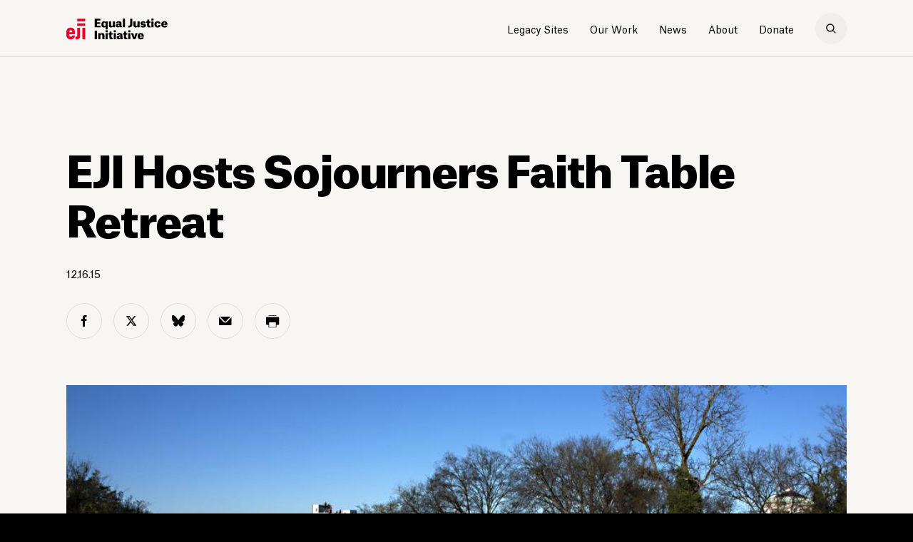

--- FILE ---
content_type: text/html; charset=UTF-8
request_url: https://eji.org/news/eji-hosts-sojourners-faith-table-retreat/
body_size: 10417
content:
 <!DOCTYPE html>
<html lang="en-US">
    <head>
        <meta charset="UTF-8">
        <meta name="viewport" content="width=device-width, initial-scale=1.0, maximum-scale=1.0,user-scalable=0">
        <link media="all" href="https://eji.org/wp-content/cache/autoptimize/css/autoptimize_797316bd19b3252b4e00519368bc914e.css" rel="stylesheet"><title>EJI Hosts Sojourners Faith Table Retreat</title>
        <meta http-equiv="x-ua-compatible" content="IE=edge;chrome=1" />
        <link rel="shortcut icon" href="https://eji.org/wp-content/themes/eji/_include/img/favicon.ico"/>
        <link rel="icon" type="image/png" href="https://eji.org/wp-content/themes/eji/_include/img/favicon-64x64.png" sizes="64x64" />
        <link rel="icon" type="image/png" href="https://eji.org/wp-content/themes/eji/_include/img/favicon-32x32.png" sizes="32x32" />
        <link rel="icon" type="image/png" href="https://eji.org/wp-content/themes/eji/_include/img/favicon-16x16.png" sizes="16x16" />
        
        <meta name='robots' content='index, follow, max-image-preview:large, max-snippet:-1, max-video-preview:-1' />

	<!-- This site is optimized with the Yoast SEO Premium plugin v26.8 (Yoast SEO v26.8) - https://yoast.com/product/yoast-seo-premium-wordpress/ -->
	<link rel="canonical" href="https://eji.org/news/eji-hosts-sojourners-faith-table-retreat/" />
	<meta property="og:locale" content="en_US" />
	<meta property="og:type" content="article" />
	<meta property="og:title" content="EJI Hosts Sojourners Faith Table Retreat" />
	<meta property="og:url" content="https://eji.org/news/eji-hosts-sojourners-faith-table-retreat/" />
	<meta property="og:site_name" content="Equal Justice Initiative" />
	<meta property="article:publisher" content="https://www.facebook.com/equaljusticeinitiative/" />
	<meta property="article:published_time" content="2015-12-16T05:00:00+00:00" />
	<meta property="article:modified_time" content="2022-06-03T18:18:35+00:00" />
	<meta property="og:image" content="https://eji.org/wp-content/uploads/2019/10/eji-hosts-sojourners-faith-table-retreat.jpg" />
	<meta property="og:image:width" content="1024" />
	<meta property="og:image:height" content="492" />
	<meta property="og:image:type" content="image/jpeg" />
	<meta name="author" content="Madeo Admin" />
	<meta name="twitter:card" content="summary_large_image" />
	<meta name="twitter:creator" content="@eji_org" />
	<meta name="twitter:site" content="@eji_org" />
	<meta name="twitter:label1" content="Written by" />
	<meta name="twitter:data1" content="Madeo Admin" />
	<script type="application/ld+json" class="yoast-schema-graph">{"@context":"https://schema.org","@graph":[{"@type":"Article","@id":"https://eji.org/news/eji-hosts-sojourners-faith-table-retreat/#article","isPartOf":{"@id":"https://eji.org/news/eji-hosts-sojourners-faith-table-retreat/"},"author":{"name":"Madeo Admin","@id":"https://eji.org/#/schema/person/04fa9d2152285557963f12ec7d92f357"},"headline":"EJI Hosts Sojourners Faith Table Retreat","datePublished":"2015-12-16T05:00:00+00:00","dateModified":"2022-06-03T18:18:35+00:00","mainEntityOfPage":{"@id":"https://eji.org/news/eji-hosts-sojourners-faith-table-retreat/"},"wordCount":6,"image":{"@id":"https://eji.org/news/eji-hosts-sojourners-faith-table-retreat/#primaryimage"},"thumbnailUrl":"https://eji.org/wp-content/uploads/2019/10/eji-hosts-sojourners-faith-table-retreat.jpg","keywords":["Community Remembrance Project"],"inLanguage":"en-US"},{"@type":"WebPage","@id":"https://eji.org/news/eji-hosts-sojourners-faith-table-retreat/","url":"https://eji.org/news/eji-hosts-sojourners-faith-table-retreat/","name":"EJI Hosts Sojourners Faith Table Retreat","isPartOf":{"@id":"https://eji.org/#website"},"primaryImageOfPage":{"@id":"https://eji.org/news/eji-hosts-sojourners-faith-table-retreat/#primaryimage"},"image":{"@id":"https://eji.org/news/eji-hosts-sojourners-faith-table-retreat/#primaryimage"},"thumbnailUrl":"https://eji.org/wp-content/uploads/2019/10/eji-hosts-sojourners-faith-table-retreat.jpg","datePublished":"2015-12-16T05:00:00+00:00","dateModified":"2022-06-03T18:18:35+00:00","author":{"@id":"https://eji.org/#/schema/person/04fa9d2152285557963f12ec7d92f357"},"breadcrumb":{"@id":"https://eji.org/news/eji-hosts-sojourners-faith-table-retreat/#breadcrumb"},"inLanguage":"en-US","potentialAction":[{"@type":"ReadAction","target":["https://eji.org/news/eji-hosts-sojourners-faith-table-retreat/"]}]},{"@type":"ImageObject","inLanguage":"en-US","@id":"https://eji.org/news/eji-hosts-sojourners-faith-table-retreat/#primaryimage","url":"https://eji.org/wp-content/uploads/2019/10/eji-hosts-sojourners-faith-table-retreat.jpg","contentUrl":"https://eji.org/wp-content/uploads/2019/10/eji-hosts-sojourners-faith-table-retreat.jpg","width":1024,"height":492},{"@type":"BreadcrumbList","@id":"https://eji.org/news/eji-hosts-sojourners-faith-table-retreat/#breadcrumb","itemListElement":[{"@type":"ListItem","position":1,"name":"Home","item":"https://eji.org/"},{"@type":"ListItem","position":2,"name":"EJI Hosts Sojourners Faith Table Retreat"}]},{"@type":"WebSite","@id":"https://eji.org/#website","url":"https://eji.org/","name":"Equal Justice Initiative","description":"","potentialAction":[{"@type":"SearchAction","target":{"@type":"EntryPoint","urlTemplate":"https://eji.org/?s={search_term_string}"},"query-input":{"@type":"PropertyValueSpecification","valueRequired":true,"valueName":"search_term_string"}}],"inLanguage":"en-US"},{"@type":"Person","@id":"https://eji.org/#/schema/person/04fa9d2152285557963f12ec7d92f357","name":"Madeo Admin","image":{"@type":"ImageObject","inLanguage":"en-US","@id":"https://eji.org/#/schema/person/image/","url":"https://secure.gravatar.com/avatar/2ede58fc8e522ac511e84fb6a5cfd30f0676ad5f20d2037f97eca40f08075173?s=96&d=mm&r=g","contentUrl":"https://secure.gravatar.com/avatar/2ede58fc8e522ac511e84fb6a5cfd30f0676ad5f20d2037f97eca40f08075173?s=96&d=mm&r=g","caption":"Madeo Admin"},"url":"https://eji.org/news/author/madeodev/"}]}</script>
	<!-- / Yoast SEO Premium plugin. -->


<link rel="alternate" title="oEmbed (JSON)" type="application/json+oembed" href="https://eji.org/wp-json/oembed/1.0/embed?url=https%3A%2F%2Feji.org%2Fnews%2Feji-hosts-sojourners-faith-table-retreat%2F" />
<link rel="alternate" title="oEmbed (XML)" type="text/xml+oembed" href="https://eji.org/wp-json/oembed/1.0/embed?url=https%3A%2F%2Feji.org%2Fnews%2Feji-hosts-sojourners-faith-table-retreat%2F&#038;format=xml" />
















<link rel="https://api.w.org/" href="https://eji.org/wp-json/" /><link rel="alternate" title="JSON" type="application/json" href="https://eji.org/wp-json/wp/v2/posts/8807" /><link rel="EditURI" type="application/rsd+xml" title="RSD" href="https://eji.org/xmlrpc.php?rsd" />
<link rel='shortlink' href='https://eji.org/?p=8807' />
<!-- Global site tag (gtag.js) - Google Analytics -->
<script async src="https://www.googletagmanager.com/gtag/js?id=UA-3226252-1"></script>
<script>
  window.dataLayer = window.dataLayer || [];
  function gtag(){dataLayer.push(arguments);}
  gtag('js', new Date());

  gtag('config', 'UA-3226252-1');
</script>

<!-- Google Tag Manager -->
<script>(function(w,d,s,l,i){w[l]=w[l]||[];w[l].push({'gtm.start':
new Date().getTime(),event:'gtm.js'});var f=d.getElementsByTagName(s)[0],
j=d.createElement(s),dl=l!='dataLayer'?'&l='+l:'';j.async=true;j.src=
'https://www.googletagmanager.com/gtm.js?id='+i+dl;f.parentNode.insertBefore(j,f);
})(window,document,'script','dataLayer','GTM-WHS4JKQ');</script>
<!-- End Google Tag Manager -->

<!-- Meta Pixel Code -->
<script>
!function(f,b,e,v,n,t,s)
{if(f.fbq)return;n=f.fbq=function(){n.callMethod?
n.callMethod.apply(n,arguments):n.queue.push(arguments)};
if(!f._fbq)f._fbq=n;n.push=n;n.loaded=!0;n.version='2.0';
n.queue=[];t=b.createElement(e);t.async=!0;
t.src=v;s=b.getElementsByTagName(e)[0];
s.parentNode.insertBefore(t,s)}(window, document,'script',
'https://connect.facebook.net/en_US/fbevents.js');
fbq('init', '1766360580541989');
fbq('track', 'PageView');
</script>
<noscript><img height="1" width="1" style="display:none"
src="https://www.facebook.com/tr?id=1766360580541989&ev=PageView&noscript=1"
/></noscript>
<!-- End Meta Pixel Code -->
    </head>

    <body class="wp-singular post-template-default single single-post postid-8807 single-format-standard wp-theme-eji">

        <!-- Google Tag Manager (noscript) -->
<noscript><iframe src="https://www.googletagmanager.com/ns.html?id=GTM-WHS4JKQ"
height="0" width="0" style="display:none;visibility:hidden"></iframe></noscript>
<!-- End Google Tag Manager (noscript) -->        
        <div class="page-transition"></div>
        <div id="wrapper">


            
            <header class="main-header fixed ">
                <div class="container">
                    <div class="row align-items-center">
                        <div class="col col-md-3">
                            <a class="logo" href="https://eji.org" aria-label="Eji logo"></a>
                        </div>
                        <div class="col col-md-9 text-right">
                                                                    <nav class="navigation" role="navigation" aria-label="main nav">
                                <ul class="main-nav-ul">
                                    <li><a class="" target="_blank" rel="noopener" href="https://legacysites.eji.org/">Legacy Sites</a><div class="sub-menu">
                                                                <div class="sub-menu-content two-columns">
                                                                    <div class="container">
                                                                        <div class="row align-items-center">
                                                                            <div class="col-auto thumbnails-holder">
                                                                                <div class="thumbnails-items">
                                                                                    <div class="item" style="background-image: url(https://eji.org/wp-content/uploads/2005/11/Frame-5-ok.jpg)"></div><div class="item" style="background-image: url(https://eji.org/wp-content/uploads/2005/11/Frame-5wsdf-ok.jpg)"></div><div class="item" style="background-image: url(https://eji.org/wp-content/uploads/2005/11/eji-gold.jpg)"></div><div class="item" style="background-image: url(https://eji.org/wp-content/uploads/2005/11/Frame-5csd-ok.jpg)"></div><div class="item" style="background-image: url(https://eji.org/wp-content/uploads/2005/11/large-eji-monument-700x394-1.jpg)"></div><div class="item" style="background-image: url(https://eji.org/wp-content/uploads/2019/11/eji-store-3-1.jpg)"></div>
                                                                                </div>
                                                                            </div>
                                                                            <div class="col links-holder">
                                                                                <a target="_blank" rel="noopener" class="" rel="noopener" href="https://legacysites.eji.org/">Overview</a><a target="_blank" rel="noopener" class="" rel="noopener" href="https://legacysites.eji.org/visit/">Plan Your Visit</a><a target="_blank" rel="noopener" class="" rel="noopener" href="https://legacysites.eji.org/about/museum/">Legacy Museum</a><a target="_blank" rel="noopener" class="" rel="noopener" href="https://legacysites.eji.org/about/memorial/">National Memorial</a><a target="_blank" rel="noopener" class="" rel="noopener" href="https://legacysites.eji.org/about/monument/">Freedom Monument</a><a target="_blank" rel="noopener" class="" rel="noopener" href="https://shop.eji.org/">Shop</a>
                                                                            </div>
                                                                        </div>
                                                                    </div>
                                                                </div>
                                                            </div></li><li><a class="no-link our-work-link"  href="#">Our Work</a><div class="sub-menu">
                                                            <div class="sub-menu-content three-columns">
                                                                <div class="container">
                                                                    <div class="row align-items-start">
                                                                        <div class="col-3"><a href="https://eji.org/criminal-justice-reform/" class="">
                                                                                <div class="thumb"style="background-image: url(https://eji.org/wp-content/uploads/2019/11/juv-red-nola-hero-1024x614.jpg)">
                                                                                    <p>Criminal Justice Reform</p>
                                                                                </div>
                                                                            </a><div class="links-holder"><a rel="noopener" href="/issues/death-penalty/"><span>Death Penalty</span></a><a rel="noopener" href="/issues/children-in-prison/"><span>Children in Adult Prison</span></a><a rel="noopener" href="/issues/wrongful-convictions/"><span>Wrongful Convictions</span></a><a rel="noopener" href="/issues/excessive-punishment/"><span>Excessive Punishment</span></a><a rel="noopener" href="/issues/prison-conditions/"><span>Prison Conditions</span></a></div></div><div class="col-3"><a href="https://eji.org/racial-justice/" class="">
                                                                                <div class="thumb"style="background-image: url(https://eji.org/wp-content/uploads/2005/11/racial-justice-thumbnail-380x200-1.jpg)">
                                                                                    <p>Racial Justice</p>
                                                                                </div>
                                                                            </a><div class="links-holder"><a rel="noopener" href="/reports/slavery-in-america/"><span>Legacy of Slavery</span></a><a rel="noopener" href="/reports/lynching-in-america"><span>Racial Terror Lynching</span></a><a rel="noopener" href="/reports/segregation-in-america/"><span>Racial Segregation</span></a><a rel="noopener" href="/racial-justice/#Presumption_of_Guilt"><span>Presumption of Guilt</span></a><a rel="noopener" href="/projects/community-remembrance-project"><span>Community Remembrance Project</span></a></div></div><div class="col-3"><a href="https://eji.org/anti-poverty/" class="">
                                                                                <div class="thumb"style="background-image: url(https://eji.org/wp-content/uploads/2022/09/anti-poverty-menu-380x200-1.jpg)">
                                                                                    <p>Anti-Poverty</p>
                                                                                </div>
                                                                            </a><div class="links-holder"><a rel="noopener" href="https://eji.org/projects/hunger-relief/"><span>Hunger Relief</span></a><a rel="noopener" href="https://eji.org/projects/fees-and-fines/"><span>Unjust Fees and Fines</span></a><a rel="noopener" href="https://eji.org/projects/health-care/"><span>Health Care</span></a></div></div><div class="col-3"><a href="https://eji.org/public-education/" class="">
                                                                                <div class="thumb"style="background-image: url(https://eji.org/wp-content/uploads/2005/11/public-education-thumbnail-380x200-1.jpg)">
                                                                                    <p>Public Education</p>
                                                                                </div>
                                                                            </a><div class="links-holder"><a target="_blank"rel="noopener" href="https://justmercy.eji.org/"><span>Just Mercy</span></a><a rel="noopener" href="/projects/true-justice/"><span>True Justice Documentary</span></a><a target="_blank"rel="noopener" href="https://calendar.eji.org"><span>A History of Racial Injustice Calendar</span></a><a rel="noopener" href="/reports/"><span>Reports</span></a><a rel="noopener" href="/videos/"><span>Videos</span></a></div></div>
                                                                    </div>
                                                                </div>
                                                            </div>
                                                        </div></li><li><a class=""  href="https://eji.org/news/">News</a></li><li><a class="about-menu-item"  href="https://eji.org/about/">About</a><div class="sub-menu">
                                                                <div class="sub-menu-content two-columns">
                                                                    <div class="container">
                                                                        <div class="row align-items-center">
                                                                            <div class="col-auto thumbnails-holder">
                                                                                <div class="thumbnails-items">
                                                                                    <div class="item" style="background-image: url(https://eji.org/wp-content/uploads/2019/10/eji-about-header-image-1024x614.jpg)"></div><div class="item" style="background-image: url(https://eji.org/wp-content/uploads/2019/10/bryan-stevenson-hero-1024x614.jpg)"></div><div class="item" style="background-image: url(https://eji.org/wp-content/uploads/2005/11/eji-122-staff-700x394-1.jpg)"></div><div class="item" style="background-image: url(https://eji.org/wp-content/uploads/2005/11/employment-menu-thumbnail-380x200-1.jpg)"></div><div class="item" style="background-image: url(https://eji.org/wp-content/uploads/2019/10/Soil-collection-Berney-1024x536.jpg)"></div><div class="item" style="background-image: url(https://eji.org/wp-content/uploads/2019/11/eji-media-2.jpg)"></div><div class="item" style="background-image: url(https://eji.org/wp-content/uploads/2019/10/EJI-About.jpg)"></div>
                                                                                </div>
                                                                            </div>
                                                                            <div class="col links-holder">
                                                                                <a  class="" rel="noopener" href="https://eji.org/about/">About EJI</a><a  class="" rel="noopener" href="https://eji.org/bryan-stevenson/">Bryan Stevenson</a><a  class="" rel="noopener" href="https://eji.org/our-team/">Our Team</a><a  class="" rel="noopener" href="https://eji.org/employment/">Employment Opportunities</a><a  class="" rel="noopener" href="https://eji.org/get-involved/">Get Involved</a><a  class="" rel="noopener" href="https://eji.org/media/">Media Requests</a><a  class="" rel="noopener" href="https://eji.org/contact/">Contact</a>
                                                                            </div>
                                                                        </div>
                                                                    </div>
                                                                </div>
                                                            </div></li><li><a class="donate-dropdown classy-popup"  href="#">Donate</a><div class="sub-menu">
                                                                <div class="sub-menu-content two-columns">
                                                                    <div class="container">
                                                                        <div class="row align-items-center">
                                                                            <div class="col-auto thumbnails-holder">
                                                                                <div class="thumbnails-items">
                                                                                    
                                                                                </div>
                                                                            </div>
                                                                            <div class="col links-holder">
                                                                                <a  class="classy-popup" rel="noopener" href="#">Donate Online</a><a  class="" rel="noopener" href="https://eji.org/ways-to-give/">Other Ways to Give</a><a  class="" rel="noopener" href="https://eji.org/ways-to-give/#faq">Donation Questions</a>
                                                                            </div>
                                                                        </div>
                                                                    </div>
                                                                </div>
                                                            </div></li>                                </ul>
                                <a href="#" class="search-icon" aria-label="search"></a>
                            </nav>
                                                                <div class="nav-trigger hamburger d-inline-block d-md-none">
                                <div class="hamburger-box">
                                    <div></div>
                                    <div></div>
                                </div>
                            </div>
                            <a href="#" class="close-icon" aria-label="close-search"></a>

                        </div>
                    </div>
                    <div class="row align-items-start mobile-nav-holder">
                        <div class="col-12">
                            <div class="mobile-search-holder">
                                <form class="" method="GET" action="https://eji.org">
                                    <input type="text" class="search-input" id="inlineFormInputName2" name="s" placeholder="Search" aria-label="search input">
                                    <button type="reset" class="d-md-none d-block reset-button" aria-label="search reset button">
                                        <span class="close-span"></span>
                                    </button>
                                    <button class="search-submit" aria-label="search"></button>
                                </form>
                            </div>
                                                        <ul class="mobile-nav">
                                <li class="has-child"><a target="_blank" rel="noopener"  href="https://legacysites.eji.org/">Legacy Sites</a><ul><li><a target="_blank" rel="noopener" class="" rel="noopener" href="https://legacysites.eji.org/">Overview</a><li><a target="_blank" rel="noopener" class="" rel="noopener" href="https://legacysites.eji.org/visit/">Plan Your Visit</a><li><a target="_blank" rel="noopener" class="" rel="noopener" href="https://legacysites.eji.org/about/museum/">Legacy Museum</a><li><a target="_blank" rel="noopener" class="" rel="noopener" href="https://legacysites.eji.org/about/memorial/">National Memorial</a><li><a target="_blank" rel="noopener" class="" rel="noopener" href="https://legacysites.eji.org/about/monument/">Freedom Monument</a><li><a target="_blank" rel="noopener" class="" rel="noopener" href="https://shop.eji.org/">Shop</a></ul></li></li><li class="has-child"><a   href="#">Our Work</a><ul><li><a href="https://eji.org/criminal-justice-reform/"  class="" >Criminal Justice Reform</a><ul><li><a  rel="noopener" href="/issues/death-penalty/">Death Penalty</a></li><li><a  rel="noopener" href="/issues/children-in-prison/">Children in Adult Prison</a></li><li><a  rel="noopener" href="/issues/wrongful-convictions/">Wrongful Convictions</a></li><li><a  rel="noopener" href="/issues/excessive-punishment/">Excessive Punishment</a></li><li><a  rel="noopener" href="/issues/prison-conditions/">Prison Conditions</a></li></ul></li><li><a href="https://eji.org/racial-justice/"  class="" >Racial Justice</a><ul><li><a  rel="noopener" href="/reports/slavery-in-america/">Legacy of Slavery</a></li><li><a  rel="noopener" href="/reports/lynching-in-america">Racial Terror Lynching</a></li><li><a  rel="noopener" href="/reports/segregation-in-america/">Racial Segregation</a></li><li><a  rel="noopener" href="/racial-justice/#Presumption_of_Guilt">Presumption of Guilt</a></li><li><a  rel="noopener" href="/projects/community-remembrance-project">Community Remembrance Project</a></li></ul></li><li><a href="https://eji.org/anti-poverty/"  class="" >Anti-Poverty</a><ul><li><a  rel="noopener" href="https://eji.org/projects/hunger-relief/">Hunger Relief</a></li><li><a  rel="noopener" href="https://eji.org/projects/fees-and-fines/">Unjust Fees and Fines</a></li><li><a  rel="noopener" href="https://eji.org/projects/health-care/">Health Care</a></li></ul></li><li><a href="https://eji.org/public-education/"  class="" >Public Education</a><ul><li><a target="_blank" rel="noopener" href="https://justmercy.eji.org/">Just Mercy</a></li><li><a  rel="noopener" href="/projects/true-justice/">True Justice Documentary</a></li><li><a target="_blank" rel="noopener" href="https://calendar.eji.org">A History of Racial Injustice Calendar</a></li><li><a  rel="noopener" href="/reports/">Reports</a></li><li><a  rel="noopener" href="/videos/">Videos</a></li></ul></li></ul></li></li><li><a   href="https://eji.org/news/">News</a></li></li><li class="has-child"><a   href="https://eji.org/about/">About</a><ul><li><a  class="" rel="noopener" href="https://eji.org/about/">About EJI</a><li><a  class="" rel="noopener" href="https://eji.org/bryan-stevenson/">Bryan Stevenson</a><li><a  class="" rel="noopener" href="https://eji.org/our-team/">Our Team</a><li><a  class="" rel="noopener" href="https://eji.org/employment/">Employment Opportunities</a><li><a  class="" rel="noopener" href="https://eji.org/get-involved/">Get Involved</a><li><a  class="" rel="noopener" href="https://eji.org/media/">Media Requests</a><li><a  class="" rel="noopener" href="https://eji.org/contact/">Contact</a></ul></li></li><li class="has-child"><a   href="#">Donate</a><ul><li><a  class="classy-popup" rel="noopener" href="#">Donate Online</a><li><a  class="" rel="noopener" href="https://eji.org/ways-to-give/">Other Ways to Give</a><li><a  class="" rel="noopener" href="https://eji.org/ways-to-give/#faq">Donation Questions</a></ul></li></li>                            </ul>
                                                        <div class="social-icons">
                                                                    <a class="facebook" href="https://www.facebook.com/equaljusticeinitiative" target="_blank" rel="noopener">facebook</a>
                                
                                                                    <a class="twitter" href="https://twitter.com/eji_org" target="_blank" rel="noopener">twitter</a>
                                
                                                                    <a class="bluesky" href="https://bsky.app/profile/eji.org" target="_blank" rel="noopener">bluesky</a>
                                
                                                                <a class="instagram" href="https://www.instagram.com/eji_org/" target="_blank" rel="noopener">instagram</a>
                                 

                                                                    <a class="threads" href="https://www.threads.com/@eji_org" target="_blank" rel="noopener">threads</a>
                                
                                                                    <a class="youtube" href="https://www.youtube.com/user/ejiorg/" target="_blank" rel="noopener">youtube</a>
                                

                            </div>

                        </div>
                    </div>
                </div>

                <div class="search-section d-md-block d-none">
                    <div class="form-container">
                        <div class="container">
                            <div class="row">
                                <div class="col-12">
                                    <form class="search-form"  method="GET" action="https://eji.org">
                                        <input class="search-input" type="text" name="s" placeholder="Search" autofocus="true" required="required" aria-label="search input">
                                        <button type="reset" class="d-md-none d-block reset-button" aria-label="search reset button">
                                            <span class="close-span"></span>
                                        </button>
                                        <button type="submit" class="search-submit" aria-label="search"></button>
                                    </form>
                                    <p class="p-small total-srch-result">
                                        124 results for <b>"Prison"</b>
                                    </p>
                                </div>
                            </div>
                        </div>
                    </div>
                    <div class="search-overlay"></div>
                </div>
            </header>

 <div id="content" role="main">
     
          <article>
           <section class="intro article-intro background-beige-1">
            <div class="container">
                <div class="row align-items-end">
                    <div class="col-12 col-lg-12">
                        <h1 class="large-title">EJI Hosts Sojourners Faith Table Retreat</h1>
                        <p>
                                                                                  <span class="date">12.16.15</span>

                                                    </p>
                    </div>
                    <!-- article inline social div -->
                                        <div class="col-12">
                        <div class="inline-social">
                            <a class="facebook" aria-label="facebook share" target="_blank" rel="noopener" href="https://www.facebook.com/sharer/sharer.php?u=https://eji.org/news/eji-hosts-sojourners-faith-table-retreat/"onclick="window.open(this.href, 'facebookwindow','left=20,top=20,width=600,height=500,toolbar=0,resizable=1'); return false;"></a>
                            <a class="twitter" aria-label="twitter share" target="_blank" rel="noopener" href="https://twitter.com/intent/tweet?text=EJI Hosts Sojourners Faith Table Retreat&amp;url=https://eji.org/news/eji-hosts-sojourners-faith-table-retreat/"onclick="window.open(this.href, 'twitterwindow','left=20,top=20,width=600,height=500,toolbar=0,resizable=1'); return false;"></a>
                            <a class="bluesky" aria-label="bluesky share" rel="noopener" href="https://bsky.app/intent/compose?text=EJI Hosts Sojourners Faith Table Retreat https://eji.org/news/eji-hosts-sojourners-faith-table-retreat/" onclick="window.open(this.href, 'blueskywindow','left=20,top=20,width=600,height=500,toolbar=0,resizable=1'); return false;"></a>
                            <a class="email" aria-label="email share" target="_blank" rel="noopener" href="/cdn-cgi/l/email-protection#[base64]"></a>
                            <a class="print" aria-label="print share" target="_blank" rel="noopener" href="#"></a>
                        </div>
                    </div>


                </div>
            </div>
        </section>
        

                      <section class="full-image background-beige-1 " >
                <div class="container">
                                        <div class="row ">
                        <div class="col-12">
                            <div class="content lazy-container">
                                <div class="overlay"></div>
                                <div class="image-holder lazy lazy-background" data-src="https://eji.org/wp-content/uploads/2019/10/eji-hosts-sojourners-faith-table-retreat.jpg"></div>
                            </div>
                                                                                                                 </div>
                    </div>
                </div>
            </section>
                    <div class="article-content background-beige-1 with-border-top" >
                                <section class="article-rich-text">
                            <div class="container">
	        		<div class="row">
                                    <div class="col-lg-7 col-md-10 offset-lg-1">
	        			<div class="entity entity-paragraphs-item paragraphs-item-block-with-body">
<div class="content">
<div class="field field-name-field-paragraph-block field-type-text-long field-label-hidden">
<div class="field-items">
<div class="field-item even">
<p>A group of 50 faith leaders from across the country convened at EJI this week to discuss the role of the church in social justice and ending mass incarceration.</p>
<p>The gathering was organized by Sojourners, a Christian social justice organization led by Jim Wallis. The organization publishes the widely renowned <i>Sojourners</i> magazine.</p>
<p>The Sojourners gathered in Montgomery for two days of meetings and discussion about criminal justice reform and a pilgrimage through the story of slavery, racial terrorism, Jim Crow, and mass incarceration. In the coming year, EJI and faith community members hope to advance important work on criminal justice reform and confronting America&#8217;s history of racial injustice.</p>
<p>The meeting began on Monday with a dialogue about America&#8217;s racial history facilitated by EJI director Bryan Stevenson. The group then gathered at several sites in Montgomery, Alabama, which was one of the nation&#8217;s most prominent slave trading communities. Faith leaders joined EJI at several sites where EJI hopes to create new markers, memorials, and monuments designed to aid in confronting America&#8217;s history of racial injustice. Faith leaders offered prayers, reflections, and testimony in support of the power of these efforts.</p>
<p>As part of EJI&#8217;s <a style="color: #4863a0; text-decoration: underline;" href="/news/eji-hosts-project-remember-lynching-alabama">Soil Collection Project</a>, the faith leaders collected soil from sites where lynchings took place in Montgomery County and Elmore County. EJI is partnering with community groups, churches, and individuals across the South to memorialize lynching victims through the Soil Collection Project. The collected soil is being used as part of an exhibit designed to begin a process of recovery and reconciliation in response to our history of lynching and terror.</p>
<p>The group heard from <a style="color: #4863a0; text-decoration: underline;" href="/anthony-ray-hinton-exonerated-from-alabama-death-row">Anthony Ray Hinton</a>, who was exonerated and released this year after three decades on Alabama&#8217;s death row for crimes he did not commit, and spent several hours contemplating strategies for criminal justice reform. EJI is grateful to have hosted this gathering of faith leaders and remains hopeful about continuing work.</p>
</div>
</div>
</div>
</div>
</div>
                                    </div>
                                </div>
                            </div>
                        </section>
                                    <section class="article-tags">
                    <div class="container">
                        <div class="row">
                            <div class="col-lg-7 col-md-10 offset-lg-1">
                                <ul>
                                    <li>
                                        <p>Tags:</p>
                                    </li>
                                                                          <li>
                                        <p>
                                            <a href="https://eji.org/news/tag/community-remembrance-project/">
                                                Community Remembrance Project                                            </a>
                                        </p>
                                    </li>
                                                                    </ul>
                            </div>
                        </div>
                    </div>
                </section>
                                </div>
        <section class="related-resources background-beige-2 "   >
            <div class="container"><div class="row">
                                <div class="col-12 col-md-12">
                                    <h3 class="medium-title section-title">Related Resources</h3>
                                </div>
                              </div><div class="row row-holder"><div class="item col-md-6"><a target="_blank" rel="noopener" href="https://sojo.net/articles/its-never-too-late-do-justice"><div class="row align-items-start">
                                        <div class="content-holder col order-1 order-md-2">
                                            <p>Sojourners</p>
                                            <span class="info">It's Never Too Late To Do Justice</span>
                                        </div>
                                    </div></a></div><div class="item col-md-6"><a target="_blank" rel="noopener" href="http://www.huffingtonpost.com/rev-dr-susan-k-smith/solitary-confinement-make_b_8823928.html"><div class="row align-items-start">
                                        <div class="content-holder col order-1 order-md-2">
                                            <p>Huffington Post</p>
                                            <span class="info">Solitary Confinement Makes Mass Incarceration More Problematic</span>
                                        </div>
                                    </div></a></div></div>
            </div>
        </section>            <section class="related-articles  background-beige-3">
              <div class="container">
                  <div class="row">
                      <div class="col-12 col-md-6">
                          <h3 class="medium-title section-title">Recent News</h3>
                      </div>
                        <div class="col-6 d-none d-md-block  text-right">
                            <a class="button secondary" href="https://eji.org/news/">More news</a>
                        </div>
                  </div>
                  <div class="row">
                                                <div class="col-12 col-sm-6 col-md-3 news-item">
                                  <a href="https://eji.org/news/newly-released-records-reveal-sixth-homicide-reginald-harris-limestone-prison/">
                                      <div class="row">
                                          <div class="thumb-holder col-auto col-sm-12 order-2 order-sm-1">
                                              <div class="lazy-container">
                                                  <div class="overlay"></div>
                                                  <div class="thumb lazy lazy-background" data-src="https://eji.org/wp-content/uploads/2026/01/limestone-correctional-1900x1000-1-1024x539.jpg"></div>
                                              </div>
                                          </div>
                                          <div class="content-holder col col-sm-12 order-1 order-sm-2">
                                              <p class="title">Newly Released Records Reveal Sixth Homicide at Alabama Prison</p>
                                                                                              <span class="info">01.30.26</span>
                                                                                        </div>
                                      </div>
                                  </a>
                              </div>

                                                        <div class="col-12 col-sm-6 col-md-3 news-item">
                                  <a href="https://eji.org/news/texas-executed-an-innocent-man-court-declares/">
                                      <div class="row">
                                          <div class="thumb-holder col-auto col-sm-12 order-2 order-sm-1">
                                              <div class="lazy-container">
                                                  <div class="overlay"></div>
                                                  <div class="thumb lazy lazy-background" data-src="https://eji.org/wp-content/uploads/2026/01/6-2-1024x539.jpg"></div>
                                              </div>
                                          </div>
                                          <div class="content-holder col col-sm-12 order-1 order-sm-2">
                                              <p class="title">Texas Executed an Innocent Man, Court Declares</p>
                                                                                              <span class="info">01.28.26</span>
                                                                                        </div>
                                      </div>
                                  </a>
                              </div>

                                                        <div class="col-12 col-sm-6 col-md-3 news-item">
                                  <a href="https://eji.org/news/national-park-service-removes-exhibit-on-people-enslaved-by-george-washington/">
                                      <div class="row">
                                          <div class="thumb-holder col-auto col-sm-12 order-2 order-sm-1">
                                              <div class="lazy-container">
                                                  <div class="overlay"></div>
                                                  <div class="thumb lazy lazy-background" data-src="https://eji.org/wp-content/uploads/2026/01/slavery-exhibit-1900x1000-1-1024x539.jpg"></div>
                                              </div>
                                          </div>
                                          <div class="content-holder col col-sm-12 order-1 order-sm-2">
                                              <p class="title">National Park Service Removes Exhibit on People Enslaved by George Washington</p>
                                                                                              <span class="info">01.26.26</span>
                                                                                        </div>
                                      </div>
                                  </a>
                              </div>

                                                        <div class="col-12 col-sm-6 col-md-3 news-item">
                                  <a href="https://eji.org/news/two-people-damon-calhoun-londell-nunn-jr-killed-in-a-single-day-at-alabamas-elmore-prison/">
                                      <div class="row">
                                          <div class="thumb-holder col-auto col-sm-12 order-2 order-sm-1">
                                              <div class="lazy-container">
                                                  <div class="overlay"></div>
                                                  <div class="thumb lazy lazy-background" data-src="https://eji.org/wp-content/uploads/2026/01/elmore-1900x1000-1-1024x539.jpg"></div>
                                              </div>
                                          </div>
                                          <div class="content-holder col col-sm-12 order-1 order-sm-2">
                                              <p class="title">Two People Killed in a Single Day at Alabama’s Elmore Prison</p>
                                                                                              <span class="info">01.20.26</span>
                                                                                        </div>
                                      </div>
                                  </a>
                              </div>

                                            </div>
                      <div class="row d-felx d-md-none">
                                  <div class="col-12 btn-holder with-border">
                                      <a class="button secondary" href="https://eji.org/news">More news</a>
                                  </div>
                              </div>
                  </div>
          </section>
             </article>
      </div>
 <!-- Show share links in pages assigned on CMS  -->

    <div id="share-page">
        <div class="share-links">
            <a class="facebook" aria-label="facebook share" rel="noopener" href="https://www.facebook.com/sharer/sharer.php?u=https://eji.org/news/eji-hosts-sojourners-faith-table-retreat/" onclick="window.open(this.href, 'facebookwindow','left=20,top=20,width=600,height=500,toolbar=0,resizable=1'); return false;"></a>
            <a class="twitter" aria-label="twitter share" rel="noopener" href="https://twitter.com/intent/tweet?text=EJI Hosts Sojourners Faith Table Retreat&amp;url=https://eji.org/news/eji-hosts-sojourners-faith-table-retreat/" onclick="window.open(this.href, 'twitterwindow','left=20,top=20,width=600,height=500,toolbar=0,resizable=1'); return false;"></a>
            <a class="bluesky" aria-label="bluesky share" rel="noopener" href="https://bsky.app/intent/compose?text=EJI Hosts Sojourners Faith Table Retreat https://eji.org/news/eji-hosts-sojourners-faith-table-retreat/" onclick="window.open(this.href, 'blueskywindow','left=20,top=20,width=600,height=500,toolbar=0,resizable=1'); return false;"></a>
            <a class="email" aria-label="email share" target="_blank" rel="noopener" href="/cdn-cgi/l/email-protection#[base64]"></a>
            <a class="print" aria-label="print share" target="_blank" rel="noopener" href="#"></a>
        </div>
        <span class="d-block trigger"></span>
    </div><!-- END  -->

<!-- Video popup Modal -->
    <div class="modal fade video-popup" id="video_popup" tabindex="-1" role="dialog" aria-labelledby="video_popupLabel" aria-hidden="true">
      <div class="modal-dialog" role="document">
        <div class="modal-content">
          <div class="modal-body">
            <button class="close-overlay" type="button" data-dismiss="modal" aria-label="Close">
                <span class="close-btn"></span>
            </button>
            <div class="container">
                <div class="row">
                    <div class="col-12">
                        <div class="video-player" data-plyr-provider="youtube" data-plyr-embed-id="xxx"></div>
                    </div>
                </div>
            </div>
          </div>
        </div>
      </div>
    </div>
                        <footer id="main-footer">
                <div class="footer-top">
                    <div class="container">
                        <div class="row align-items-start">
                            <div class="col-12 col-sm-12 col-md-4 col-lg-6">
                                                                <h4 class="medium-title color-white">Follow EJI</h4>
                                                                <div class="social-icons">
                                                                        <a class="facebook" href="https://www.facebook.com/equaljusticeinitiative" target="_blank" rel="noopener">facebook</a>
                                                                        <a class="twitter" href="https://twitter.com/eji_org" target="_blank" rel="noopener">twitter</a>
                                    
                                                                        <a class="bluesky" href="https://bsky.app/profile/eji.org" target="_blank" rel="noopener">bluesky</a>
                                    
                                                                        <a class="instagram" href="https://www.instagram.com/eji_org/" target="_blank" rel="noopener">instagram</a>
                                    
                                                                        <a class="threads" href="https://www.threads.com/@eji_org" target="_blank" rel="noopener">threads</a>
                                    
                                                                        <a class="youtube" href="https://www.youtube.com/user/ejiorg/" target="_blank" rel="noopener">youtube</a>
                                                                    </div>
                                                            </div>
                            <div class="col-6 col-sm-6 col-md-2 offset-md-1 offset-lg-0">
                                                                <nav aria-label="Footer nav 1">
                                    <ul>
                                        <li><a href="/" class=""">Home</a></li><li><a href="https://legacysites.eji.org/" class=""">Legacy Sites</a></li><li><a href="https://eji.org/news/" class=""">News</a></li><li><a href="https://eji.org/about/" class=""">About</a></li>                                    </ul>
                                </nav>
                                                            </div>
                            <div class="col-6 col-sm-6 col-md-2">
                                                                <nav aria-label="Footer nav 2">
                                    <ul>
                                        <li><a href="https://eji.org/contact/" class=""">Contact</a></li><li><a href="https://eji.org/get-involved/" class=""">Get Involved</a></li><li><a href="#" class="classy-popup"">Donate</a></li><li><a href="https://shop.eji.org/" class=""">Shop</a></li>                                    </ul>
                                </nav>
                                                            </div>
                            <div class="col-7 col-sm-4 col-md-3 col-lg-2">
                                <p class="contact-info color-white">
                                                                        <span>122 Commerce Street Montgomery, AL 36104</span>
                                    
                                                                              <a href="tel:3342691803" target="_blank" rel="noopener">(334) 269-1803</a>
                                                                              
                                                                              <a href="/cdn-cgi/l/email-protection#d0b3bfbea4b1b3a48fa5a390b5bab9febfa2b7" target="_blank" rel="noopener"><span class="__cf_email__" data-cfemail="660509081207051239131526030c0f48091401">[email&#160;protected]</span></a>
                                                                                                              </p>
                            </div>
                        </div>
                    </div>
                </div>
                <div class="footer-bottom">
                    <div class="container">
                        <div class="row align-items-start">
                            <div class="col-9 col-sm-6">
                                                                <p class="color-white"><a href="/newsletter/">Subscribe to our newsletter</a></p>
                                                            </div>
                            <div class="col-3 col-sm-6 text-right">
                                <p class="p-small color-white copyright">&#169; Equal Justice Initiative 2026</p>
                            </div>
                        </div>
                    </div>
                </div>
            </footer>
        </div>
        <script data-cfasync="false" src="/cdn-cgi/scripts/5c5dd728/cloudflare-static/email-decode.min.js"></script><script type="speculationrules">
{"prefetch":[{"source":"document","where":{"and":[{"href_matches":"/*"},{"not":{"href_matches":["/wp-*.php","/wp-admin/*","/wp-content/uploads/*","/wp-content/*","/wp-content/plugins/*","/wp-content/themes/eji/*","/*\\?(.+)"]}},{"not":{"selector_matches":"a[rel~=\"nofollow\"]"}},{"not":{"selector_matches":".no-prefetch, .no-prefetch a"}}]},"eagerness":"conservative"}]}
</script>





<script type="text/javascript" id="scripts-js-extra">
/* <![CDATA[ */
var global_var = {"ajax_url":"https://eji.org/wp-admin/admin-ajax.php","nonce":"9bb8d79ac7","basic_url":"https://eji.org"};
//# sourceURL=scripts-js-extra
/* ]]> */
</script>

        <!--https://support.eji.org/give/153413/#!/donation/checkout
        https://support.eji.org/give/153413/#!/donation/checkout
        https://support.eji.org/give/153413/#!/donation/checkout-->
        <!--Classy Embed Code Test-->
        <!--#wrapper > header > div.container > div.row.align-items-center > div.col.col-md-9.text-right > nav > ul > li.donate-dropdown-li > div > div > div > div > div.col.links-holder > a:nth-child(2)-->
        <script>
    ;(function (win) {
      win.egProps = {
        campaigns: [
          {
            campaignId: '447413',
	    customDomain: 'support.eji.org',
            donation: {
              modal: {
                urlParams: { egfa: true },
                elementSelector: '.classy-popup'
              },
    


    //ABANDON CART NUDGE

    /*nudgeTrays: [
      // CUSTOMIZE YOUR MESSAGE 
      { 
        title: 'Make a difference ?', 
        content: 'Complete your gift to help make our mission possible.', 
        ctaLabel: 'Give Now', 
        ctaColor: '#1a73e8', 
        triggerEvent: 'eg:donation:incomplete', 
      }, 
    ],*/
    
            }
          }
        ]
      }
  
      win.document.body.appendChild(makeEGScript())
  
      /**
       * Create the embed script
       */
      function makeEGScript() {
        var egScript = win.document.createElement('script')
        egScript.setAttribute('type', 'text/javascript')
        egScript.setAttribute('async', 'true')
        egScript.setAttribute('src', 'https://sdk.classy.org/embedded-giving.js')
  
        return egScript
      }
  
      /**
       * Read URL Params from your website. This could potentially
       * be included in the embed snippet
       */
      function readURLParams() {
        const searchParams = new URLSearchParams(location.search)
  
        const validUrlParams = ['c_src', 'c_src2']
  
        return validUrlParams.reduce(function toURLParamsMap(urlParamsSoFar, validKey) {
          const value = searchParams.get(validKey)
          return value === null ? urlParamsSoFar : { ...urlParamsSoFar, [validKey]: value }
        }, {})
      }
    })(window)
    </script>
        
        
        <div class="ajax-load-overlay"></div>
    <script defer src="https://eji.org/wp-content/cache/autoptimize/js/autoptimize_c52b99806c45d341eef54e346e16af59.js"></script></body>
</html>


--- FILE ---
content_type: image/svg+xml
request_url: https://eji.org/wp-content/themes/eji/_include/img/ui/social-instagram-white.svg
body_size: 764
content:
<?xml version="1.0" encoding="UTF-8"?>
<svg width="16px" height="16px" viewBox="0 0 16 16" version="1.1" xmlns="http://www.w3.org/2000/svg" xmlns:xlink="http://www.w3.org/1999/xlink">
    <!-- Generator: Sketch 56.2 (81672) - https://sketch.com -->
    <title>Combined Shape</title>
    <desc>Created with Sketch.</desc>
    <g id="Symbols" stroke="none" stroke-width="1" fill="none" fill-rule="evenodd">
        <g id="Footer-/-Desktop-/-2-Copy" transform="translate(-172.000000, -512.000000)" fill="#ffffff">
            <g id="Bottom" transform="translate(74.000000, 512.000000)">
                <g id="icons">
                    <path d="M98.6933653,8.46608434 C98.6933653,7.39338573 98.6805828,6.32026034 98.6965609,5.2479885 C98.7153084,4.01610286 99.1880452,2.97349188 100.078128,2.12549023 C100.636294,1.59372875 101.29608,1.24227965 102.045131,1.06090033 C102.381095,0.979599724 102.722599,0.942470311 103.068364,0.942470311 C105.191738,0.942897086 107.314899,0.9375624 109.43806,0.94588451 C110.321113,0.949298709 111.129814,1.21838026 111.851169,1.72858961 C112.797282,2.39777259 113.39273,3.30466917 113.637087,4.43967691 C113.695461,4.71003879 113.724221,4.98466841 113.724221,5.26143191 C113.725073,7.40213461 113.730612,9.5430507 113.722091,11.6837534 C113.718256,12.6766451 113.390813,13.5645502 112.775765,14.3429876 C112.293654,14.953489 111.687767,15.4016026 110.966625,15.6913827 C110.573566,15.8492894 110.165593,15.947661 109.743347,15.9805227 C109.59358,15.992259 109.443173,15.9982339 109.293193,15.9984473 C107.216901,15.9995142 105.140608,16.0014347 103.064316,15.9982339 C102.021057,15.9967402 101.090709,15.6636424 100.286482,14.9991539 C99.4943974,14.3449081 98.9935393,13.5082159 98.7804988,12.5012407 C98.7187171,12.2091133 98.6925131,11.9127181 98.6927262,11.6137623 C98.6931522,10.5645363 98.6929392,9.51531034 98.6929392,8.46608434 L98.6933653,8.46608434 Z M102.698725,8.69107458 C102.699501,10.6364842 104.26336,12.2028575 106.205969,12.2038939 C108.149871,12.2051876 109.718126,10.6346719 109.716576,8.68874444 C109.715023,6.74178134 108.152973,5.17747934 106.20933,5.17644292 C104.263619,5.1751492 102.69795,6.74281696 102.698725,8.69107458 Z M110.337042,3.14001253 C110.805536,3.14143381 111.186567,3.51172469 111.186149,3.96522472 C111.185521,4.41953458 110.800305,4.79043283 110.330556,4.78901969 C109.861015,4.78719354 109.478311,4.41346092 109.481449,3.95874615 C109.484379,3.50544857 109.86792,3.13859943 110.337042,3.14001253" id="Combined-Shape"></path>
                </g>
            </g>
        </g>
    </g>
</svg>

--- FILE ---
content_type: image/svg+xml
request_url: https://eji.org/wp-content/themes/eji/_include/img/ui/x-icon-black.svg
body_size: -202
content:
<svg width="17" height="15" viewBox="0 0 17 15" fill="none" xmlns="http://www.w3.org/2000/svg">
<path d="M12.8416 0H15.3418L9.87946 6.24317L16.3055 14.7387H11.274L7.33307 9.58622L2.82378 14.7387H0.321984L6.16455 8.06095L0 0H5.1593L8.72153 4.70959L12.8416 0ZM11.964 13.2422H13.3495L4.40649 1.41794H2.91977L11.964 13.2422Z" fill="black"/>
</svg>


--- FILE ---
content_type: image/svg+xml
request_url: https://eji.org/wp-content/themes/eji/_include/img/ui/social-youtube-white.svg
body_size: 232
content:
<?xml version="1.0" encoding="UTF-8"?>
<svg width="21px" height="15px" viewBox="0 0 21 15" version="1.1" xmlns="http://www.w3.org/2000/svg" xmlns:xlink="http://www.w3.org/1999/xlink">
    <!-- Generator: Sketch 56.2 (81672) - https://sketch.com -->
    <title>Youtube</title>
    <desc>Created with Sketch.</desc>
    <g id="Symbols" stroke="none" stroke-width="1" fill="none" fill-rule="evenodd">
        <g id="Footer-/-Desktop-/-2-Copy" transform="translate(-225.000000, -513.000000)" fill="#ffffff">
            <g id="Bottom" transform="translate(74.000000, 512.000000)">
                <g id="icons">
                    <path d="M159.593443,11.9663628 L159.593443,5.91582409 L164.965345,8.94125948 L159.593443,11.9663628 Z M171.567844,4.0866841 C171.330065,3.21909601 170.629493,2.53561722 169.739821,2.30369595 C168.12728,1.88235294 161.661117,1.88235294 161.661117,1.88235294 C161.661117,1.88235294 155.195124,1.88235294 153.582583,2.30369595 C152.692911,2.53561722 151.992339,3.21909601 151.75456,4.0866841 C151.322404,5.6596648 151.322404,8.94109346 151.322404,8.94109346 C151.322404,8.94109346 151.322404,12.2226881 151.75456,13.7955028 C151.992339,14.6630909 152.692911,15.3467357 153.582583,15.578491 C155.195124,16 161.661117,16 161.661117,16 C161.661117,16 168.12728,16 169.739821,15.578491 C170.629493,15.3467357 171.330065,14.6630909 171.567844,13.7955028 C172,12.2226881 172,8.94109346 172,8.94109346 C172,8.94109346 172,5.6596648 171.567844,4.0866841 L171.567844,4.0866841 Z" id="Youtube"></path>
                </g>
            </g>
        </g>
    </g>
</svg>

--- FILE ---
content_type: image/svg+xml
request_url: https://eji.org/wp-content/themes/eji/_include/img/logo.svg
body_size: 4375
content:
<?xml version="1.0" encoding="UTF-8"?>
<svg width="142px" height="30px" viewBox="0 0 142 30" version="1.1" xmlns="http://www.w3.org/2000/svg" xmlns:xlink="http://www.w3.org/1999/xlink">
    <!-- Generator: Sketch 57.1 (83088) - https://sketch.com -->
    <title>logo</title>
    <desc>Created with Sketch.</desc>
    <g id="Homepage" stroke="none" stroke-width="1" fill="none" fill-rule="evenodd">
        <g id="desktop-Eji-2019-Homepage20-3" transform="translate(-74.000000, -25.000000)">
            <g id="header" transform="translate(-1.000000, 0.000000)">
                <g id="menu" transform="translate(75.000000, 17.000000)">
                    <g id="logo" transform="translate(0.000000, 8.000000)">
                        <path d="M4.10532429,19.2368849 L8.15593446,19.2368849 L8.15593446,18.529053 C8.15593446,17.1774793 7.30794576,16.34025 6.13062938,16.34025 C5.01669153,16.34025 4.10532429,17.1129834 4.10532429,18.529053 L4.10532429,19.2368849 Z M12.0545164,23.8598997 C11.9831153,27.2266649 9.55828475,29.1603238 6.07808136,29.1603238 C2.48235254,29.1603238 0.000160451977,26.9386645 0.000160451977,23.0068506 L0.000160451977,19.1034312 C0.000160451977,14.8978142 2.64160113,12.7248309 6.14186102,12.7248309 C9.5791435,12.7248309 12.0613356,14.9854312 12.0613356,19.0709805 L12.0613356,22.0045281 L4.10532429,22.0045281 L4.10532429,23.420192 C4.10532429,24.7397206 4.77360678,25.3834623 6.14186102,25.3834623 C7.55383842,25.3834623 8.05765763,24.6951008 8.13668023,23.8598997 L12.0545164,23.8598997 Z M14.5744147,29.1603238 C17.8520475,29.1603238 19.347861,27.551578 19.347861,24.2687791 L19.347861,12.8968199 L15.2106068,12.8968199 L15.2106068,23.9471111 C15.2106068,25.1757775 14.5034147,25.4767582 13.9574768,25.5534231 C13.3790475,25.63455 13.2871887,25.625626 12.9149401,25.6317106 L12.9149401,29.1603238 L14.5744147,29.1603238 Z M22.3848158,28.9879292 L26.5220701,28.9879292 L26.5220701,12.8972255 L22.3848158,12.8972255 L22.3848158,28.9879292 Z M15.2106068,10.3461911 L26.5224712,10.3461911 L26.5224712,6.6289578 L15.2106068,6.6289578 L15.2106068,10.3461911 Z M15.2106068,4.07792333 L26.5224712,4.07792333 L26.5224712,0.360690071 L15.2106068,0.360690071 L15.2106068,4.07792333 Z" id="Fill-1" fill="#EA0029"></path>
                        <path d="M105.556903,23.7281496 C105.463841,22.6451059 105.04466,22.1116967 104.284118,22.1116967 C103.492689,22.1116967 103.089152,22.6763398 102.995689,23.8380766 L105.572146,23.8380766 L105.556903,23.7281496 Z M104.284118,29.205836 C101.505491,29.205836 99.9539203,27.5261041 99.9539203,24.7012665 C99.9539203,22.0488234 101.583711,20.2908041 104.284118,20.2908041 C107.372418,20.2908041 108.660446,22.1429306 108.660446,24.8111934 L108.660446,25.4232956 L103.011333,25.4232956 C103.104395,26.7886609 103.585751,27.2125488 104.392824,27.2125488 C105.153367,27.2125488 105.448197,26.8981822 105.603033,26.3805927 L108.614316,26.3805927 C108.381259,28.2168994 106.907107,29.205836 104.284118,29.205836 L104.284118,29.205836 Z M90.7034627,20.4948382 L93.7456322,20.4948382 L94.8475362,24.1832714 C95.1576096,25.2346757 95.359378,26.3493589 95.359378,26.3493589 L95.3906661,26.3493589 C95.3906661,26.3493589 95.5767904,25.2346757 95.8876661,24.1832714 L96.9582819,20.4948382 L99.8913441,20.4948382 L96.8495757,28.9859822 L93.7299881,28.9859822 L90.7034627,20.4948382 Z M86.7298695,28.9859822 L89.7716379,28.9859822 L89.7716379,20.4948382 L86.7298695,20.4948382 L86.7298695,28.9859822 Z M86.7298695,19.2325041 L89.7716379,19.2325041 L89.7716379,16.5804666 L86.7298695,16.5804666 L86.7298695,19.2325041 Z M83.656813,18.1567617 L83.656813,20.4948382 L85.4261972,20.4948382 L85.4261972,22.5822326 L83.7037452,22.5822326 L83.7037452,25.6585636 C83.7037452,26.5063394 83.9833328,26.8823624 84.7900051,26.8823624 C85.0387056,26.8823624 85.3796661,26.8357145 85.3796661,26.8357145 L85.3796661,28.9859822 C84.8987113,29.0484499 84.2468751,29.0955035 83.564152,29.0955035 C81.9030729,29.0955035 80.7085079,28.4209335 80.7085079,26.2548461 L80.7085079,22.5822326 L79.6062028,22.5822326 L79.6062028,20.4948382 L79.9166774,20.4948382 C80.9411633,20.4948382 81.0964006,20.2908041 81.0964006,18.8159176 L81.0964006,18.1567617 L83.656813,18.1567617 Z M75.7256718,25.5486366 L75.7256718,25.2504954 C74.6702989,25.3133687 74.2202311,25.4074759 73.9097565,25.61151 C73.645813,25.7843102 73.5375079,26.0670374 73.5375079,26.3651786 C73.5375079,26.8515342 73.8788695,27.2596024 74.4532876,27.2596024 C75.1977847,27.2596024 75.7256718,26.6000409 75.7256718,25.5486366 L75.7256718,25.5486366 Z M70.867587,23.1160474 C70.9766944,21.3267942 72.435604,20.3066238 74.7168299,20.3066238 C77.7585983,20.3066238 78.643491,21.5620622 78.643491,23.8222568 L78.643491,26.4905196 C78.643491,26.8198947 78.7991294,26.9456414 79.2644401,26.9456414 L79.2644401,28.9859822 L78.1007621,28.9859822 C76.9679712,28.9859822 76.3157339,28.8760553 75.9896153,27.9812259 L75.9430842,27.9812259 C75.3686661,28.6562015 74.6702989,29.0642696 73.4909768,29.0642696 C71.7059486,29.0642696 70.5575136,28.1069725 70.5575136,26.4905196 C70.5575136,25.486169 71.0071802,24.8111934 71.8302989,24.3714857 C72.7304345,23.8851301 73.9723328,23.8538963 75.6947847,23.7752032 L75.6947847,23.2730279 C75.6947847,22.6451059 75.3999542,22.2053983 74.7481181,22.2053983 C74.142813,22.2053983 73.8010503,22.5355846 73.7705644,23.1160474 L70.867587,23.1160474 Z M66.382152,28.9859822 L69.4239203,28.9859822 L69.4239203,20.4948382 L66.382152,20.4948382 L66.382152,28.9859822 Z M66.382152,19.2325041 L69.4239203,19.2325041 L69.4239203,16.5804666 L66.382152,16.5804666 L66.382152,19.2325041 Z M63.3094966,18.1567617 L63.3094966,20.4948382 L65.0784797,20.4948382 L65.0784797,22.5822326 L63.3556266,22.5822326 L63.3556266,25.6585636 C63.3556266,26.5063394 63.6352141,26.8823624 64.4422876,26.8823624 C64.690587,26.8823624 65.0319486,26.8357145 65.0319486,26.8357145 L65.0319486,28.9859822 C64.5509938,29.0484499 63.8991576,29.0955035 63.2160333,29.0955035 C61.5553554,29.0955035 60.3603893,28.4209335 60.3603893,26.2548461 L60.3603893,22.5822326 L59.2584853,22.5822326 L59.2584853,20.4948382 L59.5689599,20.4948382 C60.5930446,20.4948382 60.7482819,20.2908041 60.7482819,18.8159176 L60.7482819,18.1567617 L63.3094966,18.1567617 Z M55.0522367,28.9859822 L58.0944062,28.9859822 L58.0944062,20.4948382 L55.0522367,20.4948382 L55.0522367,28.9859822 Z M55.0522367,19.2325041 L58.0944062,19.2325041 L58.0944062,16.5804666 L55.0522367,16.5804666 L55.0522367,19.2325041 Z M50.3802763,24.1674517 C50.3802763,23.5707635 50.3341463,23.1789207 50.163265,22.9120133 C49.9614966,22.6138721 49.635378,22.4727113 49.2009542,22.4727113 C48.3317056,22.4727113 47.8194627,23.0219402 47.8194627,24.1674517 L47.8194627,28.9859822 L44.7776944,28.9859822 L44.7776944,20.4948382 L47.7107565,20.4948382 L47.7107565,21.8764288 L47.7420446,21.8764288 C48.2386435,21.028653 48.9987847,20.3382633 50.4889825,20.3382633 C52.7240785,20.3382633 53.4224458,21.5466481 53.4224458,23.6810961 L53.4224458,28.9859822 L50.3802763,28.9859822 L50.3802763,24.1674517 Z M39.8261463,28.9859822 L42.9766209,28.9859822 L42.9766209,16.9796108 L39.8261463,16.9796108 L39.8261463,28.9859822 Z M138.679406,7.10971564 C138.586344,6.02667191 138.167163,5.49285709 137.406621,5.49285709 C136.615192,5.49285709 136.212056,6.05790575 136.118593,7.21964255 L138.69505,7.21964255 L138.679406,7.10971564 Z M137.406621,12.5869964 C134.628796,12.5869964 133.076423,10.9080758 133.076423,8.08283247 C133.076423,5.4303894 134.706214,3.67237009 137.406621,3.67237009 C140.495321,3.67237009 141.783751,5.52449657 141.783751,8.19235374 L141.783751,8.80445599 L136.134237,8.80445599 C136.226898,10.1702269 136.708254,10.5941148 137.515327,10.5941148 C138.275468,10.5941148 138.5707,10.2797481 138.725937,9.76215871 L141.736819,9.76215871 C141.504163,11.5984654 140.02961,12.5869964 137.406621,12.5869964 L137.406621,12.5869964 Z M129.149361,7.17258897 C129.087186,6.26193983 128.761468,5.65024322 127.954395,5.65024322 C126.774672,5.65024322 126.588547,6.96814925 126.588547,8.09865221 C126.588547,9.05554366 126.696853,10.5466556 127.954395,10.5466556 C128.792355,10.5466556 129.165005,9.93455331 129.195892,9.02430981 L132.175886,9.02430981 C132.175886,11.3786116 130.375214,12.5869964 127.954395,12.5869964 C125.098751,12.5869964 123.46896,10.9234899 123.46896,8.09865221 C123.46896,5.27300327 125.207056,3.67237009 127.969638,3.67237009 C130.515208,3.67237009 132.113711,4.95904228 132.144999,7.17258897 L129.149361,7.17258897 Z M119.231824,12.3675482 L122.273994,12.3675482 L122.273994,3.87680981 L119.231824,3.87680981 L119.231824,12.3675482 Z M119.231824,2.65219968 L122.273994,2.65219968 L122.273994,-0.000243380615 L119.231824,-0.000243380615 L119.231824,2.65219968 Z M116.158768,1.5379221 L116.158768,3.87680981 L117.928152,3.87680981 L117.928152,5.96379858 L116.2057,5.96379858 L116.2057,9.04012955 C116.2057,9.88749972 116.484886,10.264334 117.29196,10.264334 C117.540259,10.264334 117.881621,10.2168748 117.881621,10.2168748 L117.881621,12.3671426 C117.400265,12.4300159 116.748429,12.4774751 116.065706,12.4774751 C114.405028,12.4774751 113.210062,11.8024995 113.210062,9.63641206 L113.210062,5.96379858 L112.107756,5.96379858 L112.107756,3.87680981 L112.418231,3.87680981 C113.442717,3.87680981 113.597954,3.67237009 113.597954,2.19707794 L113.597954,1.5379221 L116.158768,1.5379221 Z M108.677694,6.37186675 C108.646406,5.94838448 108.36722,5.53991068 107.715785,5.53991068 C107.063547,5.53991068 106.800005,5.80681809 106.800005,6.1836524 C106.800005,6.54466698 106.970084,6.76411517 107.622321,6.85862797 L109.112118,7.06266206 C110.540141,7.23505666 111.548982,8.0041394 111.548982,9.57353873 C111.548982,11.5514119 109.95048,12.6186359 107.715785,12.6186359 C104.890627,12.6186359 103.928316,11.4410793 103.820011,9.87167998 L106.56735,9.87167998 C106.597836,10.4209089 106.986129,10.7506896 107.715785,10.7506896 C108.351977,10.7506896 108.786802,10.5154217 108.786802,10.0448859 C108.786802,9.63641206 108.522457,9.46401745 107.932796,9.38532439 L106.56735,9.21252415 C104.952802,9.00849007 104.021779,8.14530016 104.021779,6.57590083 C104.021779,5.11642841 105.108039,3.67237009 107.715785,3.67237009 C110.198779,3.67237009 111.222864,4.83370126 111.315926,6.37186675 L108.677694,6.37186675 Z M97.1608525,8.71034882 C97.1608525,9.30703696 97.2230277,9.6522318 97.3935079,9.91873357 C97.5800333,10.2168748 97.8905079,10.374261 98.3405757,10.374261 C99.1785362,10.374261 99.6290051,9.76215871 99.6290051,8.55336832 L99.6290051,3.87680981 L102.670773,3.87680981 L102.670773,12.3671426 L99.7373102,12.3671426 L99.7373102,11.0334168 L99.7064232,11.0334168 C99.2407113,11.8649672 98.4801689,12.5083033 97.0990785,12.5083033 C94.8639825,12.5083033 94.1190842,11.3944314 94.1190842,9.40114413 L94.1190842,3.87680981 L97.1608525,3.87680981 L97.1608525,8.71034882 Z M86.793248,12.4146018 L86.793248,9.93455331 L87.4912141,9.93455331 C89.1831802,9.93455331 89.4158356,9.18129031 89.4158356,7.92544634 L89.4158356,0.361176832 L92.5197791,0.361176832 L92.5197791,8.3335145 C92.5197791,11.5197724 90.766039,12.4146018 87.9416831,12.4146018 L86.793248,12.4146018 Z M79.1573384,12.3671426 L82.1991068,12.3671426 L82.1991068,-0.000243380615 L79.1573384,-0.000243380615 L79.1573384,12.3671426 Z M74.4540898,8.93020264 L74.4540898,8.63206139 C73.3983158,8.69452908 72.9486492,8.78904188 72.6381746,8.99267033 C72.3742311,9.1658762 72.2655249,9.44819771 72.2655249,9.74633897 C72.2655249,10.2326946 72.6068864,10.6407627 73.1813045,10.6407627 C73.9262028,10.6407627 74.4540898,9.9816069 74.4540898,8.93020264 L74.4540898,8.93020264 Z M69.5960051,6.49720776 C69.7047113,4.70836024 71.1636209,3.68818983 73.445248,3.68818983 C76.4870164,3.68818983 77.3715079,4.94362817 77.3715079,7.20382281 L77.3715079,9.87167998 C77.3715079,10.2014607 77.5271463,10.3272074 77.9928582,10.3272074 L77.9928582,12.3671426 L76.8287791,12.3671426 C75.695587,12.3671426 75.0437508,12.2576213 74.7180333,11.3627919 L74.6711011,11.3627919 C74.0970842,12.0377675 73.3983158,12.4458356 72.2189938,12.4458356 C70.4339655,12.4458356 69.2855305,11.4881329 69.2855305,9.87167998 C69.2855305,8.86732931 69.7355983,8.19235374 70.5583158,7.75345737 C71.4584514,7.2662905 72.6999486,7.23505666 74.4232028,7.15676923 L74.4232028,6.65459389 C74.4232028,6.02667191 74.1279712,5.5873699 73.4757339,5.5873699 C72.8712311,5.5873699 72.5294684,5.916745 72.4985814,6.49720776 L69.5960051,6.49720776 Z M62.7194345,8.71034882 C62.7194345,9.30703696 62.7816096,9.6522318 62.952491,9.91873357 C63.1386153,10.2168748 63.4490898,10.374261 63.8991576,10.374261 C64.7371181,10.374261 65.187587,9.76215871 65.187587,8.55336832 L65.187587,3.87680981 L68.2293554,3.87680981 L68.2293554,12.3671426 L65.2962932,12.3671426 L65.2962932,11.0334168 L65.2650051,11.0334168 C64.7996944,11.8649672 64.039152,12.5083033 62.6576605,12.5083033 C60.4225644,12.5083033 59.6776661,11.3944314 59.6776661,9.40114413 L59.6776661,3.87680981 L62.7194345,3.87680981 L62.7194345,8.71034882 Z M55.0831237,8.78904188 L55.0831237,7.72181789 C55.0831237,6.40310059 54.5712819,5.72853065 53.6863893,5.72853065 C52.8484288,5.72853065 52.1653045,6.40310059 52.1653045,8.17693964 C52.1653045,9.79339255 52.6775475,10.6095289 53.6555023,10.6095289 C54.6174119,10.6095289 55.0831237,9.84044614 55.0831237,8.78904188 L55.0831237,8.78904188 Z M58.0940051,15.3181325 L55.0522367,15.3181325 L55.0522367,11.4256652 L55.0213497,11.4256652 C54.7261181,11.8966067 53.9968638,12.5869964 52.7084345,12.5869964 C50.2563271,12.5869964 49.0770051,11.0804704 49.0770051,8.25522707 C49.0770051,5.22635532 50.6907508,3.71942368 52.7706096,3.71942368 C53.7485644,3.71942368 54.6487,4.15913132 55.1452989,4.95904228 L55.1761859,4.95904228 L55.1761859,3.87680981 L58.0940051,3.87680981 L58.0940051,15.3181325 Z M39.8261463,0.361176832 L47.7729316,0.361176832 L47.7729316,2.68343353 L42.977022,2.68343353 L42.977022,5.27300327 L47.6176944,5.27300327 L47.6176944,7.53360355 L42.977022,7.53360355 L42.977022,10.0757141 L47.9434119,10.0757141 L47.9434119,12.3671426 L39.8261463,12.3671426 L39.8261463,0.361176832 Z" id="Fill-3" fill="#000000"></path>
                    </g>
                </g>
            </g>
        </g>
    </g>
</svg>

--- FILE ---
content_type: image/svg+xml
request_url: https://eji.org/wp-content/themes/eji/_include/img/ui/bluesky-icon-black.svg
body_size: -31
content:
<svg width="21" height="19" viewBox="0 0 21 19" fill="none" xmlns="http://www.w3.org/2000/svg">
<path d="M4.55208 1.24857C6.95953 3.06212 9.54942 6.73876 10.5 8.71177V13.9231C10.5 13.8121 10.4573 13.9375 10.3655 14.2075C9.86934 15.6697 7.93144 21.3761 3.50011 16.8142C1.16681 14.4123 2.247 12.0104 6.49425 11.2853C4.06448 11.7 1.33284 11.0146 0.583406 8.32721C0.3675 7.55415 0 2.7924 0 2.14927C0 -1.07226 2.81498 -0.0596657 4.55208 1.24857ZM16.4479 1.24857C14.0405 3.06212 11.4506 6.73876 10.5 8.71177V13.9231C10.5 13.8121 10.5427 13.9375 10.6345 14.2075C11.1307 15.6697 13.0686 21.3761 17.4999 16.8142C19.8332 14.4123 18.753 12.0104 14.5057 11.2853C16.9355 11.7 19.6672 11.0146 20.4166 8.32721C20.6325 7.55415 21 2.7924 21 2.14927C21 -1.07226 18.1853 -0.0596657 16.4479 1.24857Z" fill="black"/>
</svg>


--- FILE ---
content_type: image/svg+xml
request_url: https://eji.org/wp-content/themes/eji/_include/img/ui/arrow-right.svg
body_size: 223
content:
<?xml version="1.0" encoding="UTF-8"?>
<svg width="12px" height="12px" viewBox="0 0 12 12" version="1.1" xmlns="http://www.w3.org/2000/svg" xmlns:xlink="http://www.w3.org/1999/xlink">
    <!-- Generator: Sketch 56.2 (81672) - https://sketch.com -->
    <title>Arrow / Single / Black</title>
    <desc>Created with Sketch.</desc>
    <g id="Style-Guide" stroke="none" stroke-width="1" fill="none" fill-rule="evenodd">
        <g id="eji-2019-guide-UI-Copy" transform="translate(-558.000000, -429.000000)" stroke="#000000">
            <g id="Buttons" transform="translate(74.000000, 214.000000)">
                <g id="Button-1" transform="translate(0.000000, 84.000000)">
                    <g id="Plain" transform="translate(0.000000, 67.000000)">
                        <g id="Black">
                            <g id="Group-3" transform="translate(239.000000, 0.000000)">
                                <g id="Hover" transform="translate(221.000000, 0.000000)">
                                    <g id="Group-2" transform="translate(0.000000, 40.000000)">
                                        <g id="Group" transform="translate(14.000000, 14.000000)">
                                            <g id="Arrow-/-Single-/-Black" transform="translate(10.000000, 10.000000)">
                                                <g id="scroll-down" transform="translate(6.000000, 6.000000) rotate(-315.000000) translate(-6.000000, -6.000000) translate(2.000000, 2.000000)">
                                                    <path d="M3.59430069,8.90307912 L3.59430069,-0.0969208751" id="Line-2" stroke-width="1.3" stroke-linecap="square" transform="translate(3.594301, 4.403079) rotate(-315.000000) translate(-3.594301, -4.403079) "></path>
                                                    <polyline id="Path" stroke-width="1.3" points="0.897770542 0.542727342 7.49777054 0.542727342 7.49777054 7.14272734"></polyline>
                                                </g>
                                            </g>
                                        </g>
                                    </g>
                                </g>
                            </g>
                        </g>
                    </g>
                </g>
            </g>
        </g>
    </g>
</svg>

--- FILE ---
content_type: image/svg+xml
request_url: https://eji.org/wp-content/themes/eji/_include/img/ui/print.svg
body_size: 198
content:
<?xml version="1.0" encoding="UTF-8"?>
<svg width="20px" height="19px" viewBox="0 0 20 19" version="1.1" xmlns="http://www.w3.org/2000/svg" xmlns:xlink="http://www.w3.org/1999/xlink">
    <!-- Generator: Sketch 61.2 (89653) - https://sketch.com -->
    <title>Combined Shape</title>
    <desc>Created with Sketch.</desc>
    <g id="News-&gt;-Article" stroke="none" stroke-width="1" fill="none" fill-rule="evenodd">
        <g id="desktop-eji-2019-article-socials" transform="translate(-283.000000, -430.000000)" fill="#000000" fill-rule="nonzero">
            <g id="Top" transform="translate(73.000000, 200.000000)">
                <g id="Group-9" transform="translate(0.000000, 215.000000)">
                    <g id="email-copy" transform="translate(195.000000, 0.000000)">
                        <path d="M33.3334963,18.0930523 C34.2547489,18.0930523 35,18.8419361 35,19.7674585 L35,19.7674585 L35,28.1394892 C35,29.0650116 34.2547489,29.8138953 33.3333185,29.8138953 L33.3333185,29.8138953 L30.8333852,29.8138953 L30.8333852,34 L19.1666148,34 L19.1666148,29.8138953 L16.6666815,29.8138953 C15.7454288,29.8138953 15,29.0650116 15,28.1394892 L15,28.1394892 L15,19.7674585 C15,18.8419361 15.7454288,18.0930523 16.6666815,18.0930523 L16.6666815,18.0930523 Z M30.0001333,26.0464369 L20.0000444,26.0464369 L20.0000444,33.1627076 L30.0001333,33.1627076 L30.0001333,26.0464369 Z M30.4164926,15 C30.6468946,15 30.8333852,15.1871763 30.8333852,15.4186462 L30.8333852,15.4186462 L30.8333852,16.2559386 L19.1666148,16.2559386 L19.1666148,15.4186462 C19.1666148,15.1871763 19.3531054,15 19.5833296,15 L19.5833296,15 Z" id="Combined-Shape"></path>
                    </g>
                </g>
            </g>
        </g>
    </g>
</svg>

--- FILE ---
content_type: image/svg+xml
request_url: https://eji.org/wp-content/themes/eji/_include/img/ui/ui-mobile-search-white.svg
body_size: 61
content:
<?xml version="1.0" encoding="UTF-8"?>
<svg width="15px" height="15px" viewBox="0 0 15 15" version="1.1" xmlns="http://www.w3.org/2000/svg" xmlns:xlink="http://www.w3.org/1999/xlink">
    <!-- Generator: Sketch 58 (84663) - https://sketch.com -->
    <title>Group 3</title>
    <desc>Created with Sketch.</desc>
    <g id="Search" stroke="none" stroke-width="1" fill="none" fill-rule="evenodd">
        <g id="mobile-Eji-2019-search4" transform="translate(-325.000000, -110.000000)" stroke="#ffffff" stroke-width="1.5">
            <g id="Top" transform="translate(18.000000, 95.000000)">
                <g id="search">
                    <g id="Group-3" transform="translate(308.000000, 16.000000)">
                        <circle id="Oval" cx="5.35294118" cy="5.35294118" r="5.35294118"></circle>
                        <path d="M9.55882353,9.55882353 L12.8031958,12.8031958" id="Line-3" stroke-linecap="square"></path>
                    </g>
                </g>
            </g>
        </g>
    </g>
</svg>